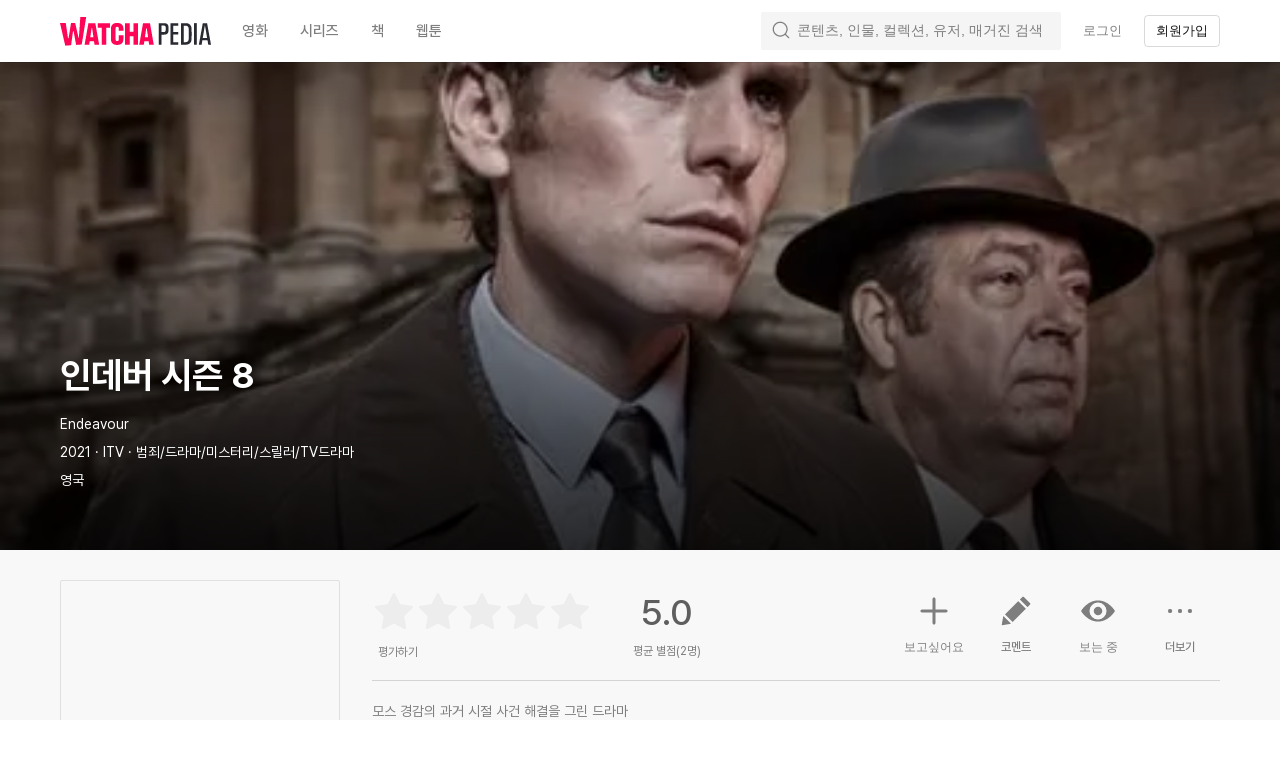

--- FILE ---
content_type: text/css
request_url: https://an2-ast.amz.wtchn.net/ayg/_rx/assets/DktYQndP.css
body_size: -49
content:
._divider_1d0im_1{height:1px;padding:0;margin:10px 0;background:var(--color-divider);border:0}


--- FILE ---
content_type: text/css
request_url: https://an2-ast.amz.wtchn.net/ayg/_rx/assets/B_IMpLWB.css
body_size: 1121
content:
._createMobileButton_1mxz2_1{position:relative;z-index:var(--z-index-header-bar-button);float:right;margin-left:12px;color:var(--color-primary10);white-space:nowrap}._createMobileButton_1mxz2_1:disabled{color:var(--color-disabled-text);cursor:default}._createDesktopButton_1mxz2_15{position:relative;z-index:var(--z-index-header-bar-button);height:38px;padding:0 40px;margin-left:12px;font-size:15px;line-height:18px;color:var(--color-background-white);letter-spacing:-.3px;background-color:var(--color-primary10);border-radius:7px}._createDesktopButton_1mxz2_15:disabled{cursor:not-allowed;opacity:.5}._toastBottomBox_1mxz2_34{background-color:var(--color-primary10)}._toastTopBox_1mxz2_38{background-color:#000c}._toastMessage_1mxz2_42{font-size:16px;line-height:16px;text-align:center;letter-spacing:-.2px}._title_1mxz2_49{position:absolute;right:30px;left:0;display:inline-block;margin:0;text-align:center}._closeButton_1mxz2_58{position:absolute;top:50%;right:0;width:30px;height:30px;margin:0;color:var(--color-primary-text);background-color:var(--color-background60);border-radius:50%;transform:translate3d(0,-50%,0)}._contentBody_1mxz2_71{height:100%}._comment_1mxz2_75{position:relative;z-index:1;padding:0;overflow:hidden}._actionContainer_1mxz2_82{display:flex;align-items:center;justify-content:space-between;height:100%;padding:0 20px}._actionContainer_1mxz2_82._mobile_1mxz2_90{height:30px;padding:0;margin-bottom:15px}._action_1mxz2_82{display:flex;align-items:center;height:100%}._footer_1mxz2_102{right:0;bottom:0;left:0;z-index:1;display:none}._footer_1mxz2_102._mobile_1mxz2_90{position:fixed;width:100vw;height:40px}._footer_1mxz2_102:not(._mobile_1mxz2_90){position:absolute;width:100%;height:44px;margin:0 0 18px;background:var(--color-background-white)}._textarea_1mxz2_124{width:100%;min-height:360px;padding:0;margin:1px 0 44px;overflow:auto;color:var(--color-primary-text);resize:none;background-color:var(--color-background-white);border:0;outline:none;-ms-overflow-style:none}[data-theme=dark] ._textarea_1mxz2_124{color:#fff;background-color:var(--color-background-black)}._textarea_1mxz2_124:focus{outline:none}._textarea_1mxz2_124::placeholder{color:var(--color-disabled-text)}[data-theme=dark] ._textarea_1mxz2_124::placeholder{color:var(--color-gray60)}._invisibleText_1mxz2_155{position:absolute;top:0;right:0;left:0;z-index:-1;min-height:292px;padding:30px 0;white-space:pre-line;opacity:0}._invisibleText_1mxz2_155._hidden_1mxz2_167{display:none}._actionButtonContainer_1mxz2_171,._infoContainer_1mxz2_172{position:relative;align-items:center;justify-content:center}._actionButtonContainer_1mxz2_171{display:inline-flex;border-radius:6px}._actionButtonContainer_1mxz2_171+._actionButtonContainer_1mxz2_171{margin-left:12px}._actionButtonContainer_1mxz2_171+._actionButtonContainer_1mxz2_171:before{display:inline-block;width:1px;height:11px;margin-right:12px;content:"";background-color:var(--color-divider-alt)}._actionIconButton_1mxz2_196{position:relative;display:flex;align-items:center;justify-content:center;appearance:none;outline:none}._actionIconButton_1mxz2_196>svg{width:30px;pointer-events:none}._infoContainer_1mxz2_172{display:flex;margin-left:12px}._infoIconButton_1mxz2_215>svg{width:18px;color:var(--color-primary10)}._draft_1mxz2_220,._count_1mxz2_221{display:flex;align-items:center;justify-content:center;min-height:18px;padding:0;text-align:right}._draft_1mxz2_220{margin-right:12px;color:var(--color-disabled-text)}._count_1mxz2_221{color:var(--color-tertiary-text)}._tooltipContainer_1mxz2_239{position:absolute;top:-7px;bottom:0;width:260px;height:100%;pointer-events:none}._tooltipContainer_1mxz2_239._mobile_1mxz2_90{top:120%}._tooltipContainer_1mxz2_239>div>*{pointer-events:all}._spoilerToggle_1mxz2_256{color:var(--color-disabled-text)}._spoilerToggle_1mxz2_256._active_1mxz2_260{color:var(--color-primary-text)}@media screen and (max-width: 719px){._modal_1mxz2_265 ._headerBar_1mxz2_265{align-items:center;border-bottom:1px solid #d2d2d2}._title_1mxz2_49{position:relative;width:100%;padding:0 35px;overflow:hidden;text-overflow:ellipsis;white-space:nowrap}._contentBody_1mxz2_71{padding-bottom:40px}._comment_1mxz2_75{height:100%;padding:56px 15px 0}._row_1mxz2_288{height:100%}._footer_1mxz2_102._mobile_1mxz2_90{display:block}._textarea_1mxz2_124{min-height:calc(100% - 53px);margin:1px 0}}@media screen and (min-width: 720px){._modal_1mxz2_265{min-height:460px;padding:16px 20px 18px;overflow:hidden;border-radius:16px}._modal_1mxz2_265 ._headerBar_1mxz2_265{position:relative;height:33px;padding:0;margin-bottom:15px;border-bottom:0}._title_1mxz2_49{bottom:0;color:var(--color-primary-text);text-align:left}._footer_1mxz2_102:not(._mobile_1mxz2_90){display:block}._textarea_1mxz2_124{max-height:700px}}._icon_mg88i_1{width:24px;height:24px;color:var(--color-tertiary-text)}._icon_mg88i_1._on_mg88i_7{color:var(--color-primary-text)}
